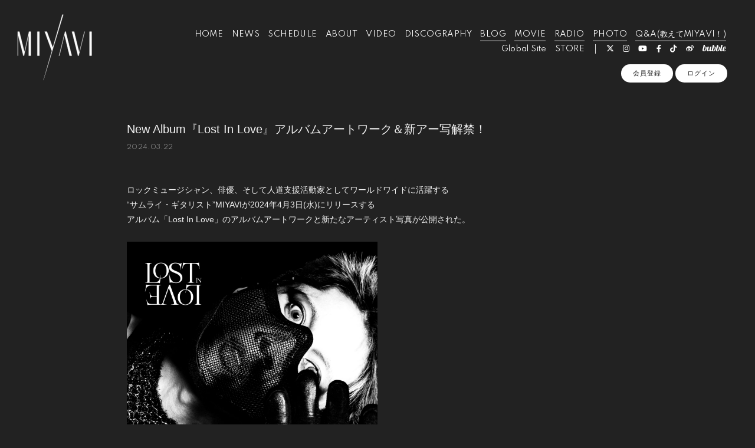

--- FILE ---
content_type: text/html; charset=UTF-8
request_url: https://japan.miyavi.com/news/detail/24083
body_size: 44714
content:
<!DOCTYPE html>
<html lang="ja" xmlns:fb="http://ogp.me/ns/fb#">
<head>
<meta charset="UTF-8">
<meta name="description" content="MIYAVIオフィシャルファンクラブ。MIYAVIの最新情報を掲載！"><meta name="robots" content="index, follow"><meta name="viewport" id="iphone-viewport" content="minimum-scale=1.0, width=device-width, user-scalable=no, telephone=no, maximum-scale=1">
<meta property="og:site_name" content="MIYAVI｜MIYAVI Official Fan Club  &quot;Under The Same Sky&quot;" />
<meta property="fb:app_id" content="" />
<meta property="og:title" content="New Album『Lost In Love』アルバムアートワーク＆新アー写解禁！" />
<meta property="og:type" content="website" />
<meta property="og:locale" content="ja_JP" />
<meta property="og:url" content="https://japan.miyavi.com/news/detail/24083" />
<meta property="og:image" content="https://japan.miyavi.com/static/fcopen/contents/top_image/596/8e1d24f4e7d41f163c0251627a32aaad.jpeg" />
<meta property="og:description" content="ロックミュージシャン、俳優、そして人道支援活動家としてワールドワイドに活躍する“サムライ・ギタリスト”MIYAVIが2024年4月3日(水)にリリースするアルバム「Lost In Love」のアルバムアートワークと新たなアーティスト写真が公開された。&amp;nbsp;近年では、パリ・サンジェルマン来日時の開幕式やNBAジャパンゲームズでのパフォーマンス、セレッソ大阪の開幕戦でのパフォーマンス、日本の伝統的な音楽芸能を伝える和太鼓集団「鼓童」との佐渡島でのコラボレーション、マクラーレン新時代のハイブリッドカーARTURAとのセッションおよびコラボ映像の配信、世界遺産でもある京都・清水寺でのバーチャルライブや、真言宗総本山の東寺でのパフォーマンスなど、ジャンルや垣根を超えて精力的に活動しているMIYAVI。3年ぶりのアルバムが2部作「Lost In Love, Found In Pain」としてリリースされることが発表され、その前編となる「Lost In Love」は4月3日(水)にリリースされる。今回、そのアルバムアートワークが解禁され、アートディレクターとしてDarren Craig氏を迎え、これまでにRihannaやJustin Timberlakeなどを手掛けてきた同氏と組み、新たな表現に挑戦したヴィジュアルが明るみになった。「Lost In Love＝愛の中で見失う」というタイトルを彷彿とさせる漆黒の闇を基調とした世界に、マスクをつけて大きく目を見開いた顔が映され、今までとはまた別人のようなMIYAVI。もがき、葛藤する自分の姿を表現し、アルバムのテーマでもある「Duality（二面性）」とも共通したアートワークになっている。そして、アルバムアートワークに合わせ、同じ「Lost In Love」の世界観で表現された新たなアーティスト写真も公開された。どこか怖さがあるがセクシーさも同様に内包され、これもアルバムのテーマに通ずるヴィジュアルになっている。今回、このアルバムのために撮り下ろされた写真が初回盤のアートピースには惜しげもなく使われている。ぜひ手にとってその世界観を堪能してほしい。アルバムの収録楽曲もこの度解禁され、先行で配信リリースされていた「Broken Fantasy」「Tragedy Of Us」もトラックリストに連なる。それら以外の楽曲は初公開となり、アルバムのテーマ「Lost In Love」といかに結びつくのか楽しみにしておいてほしい。また、今回のアルバムは4月3日(水)に日本限定先行CDリリースとなり、デジタルリリースは今年の夏に全世界配信されることが決定。日本のファンに向けていち早く作品が届けられることになり、フィジカルアルバムで作品を堪能できるこの機会を逃さないでほしい。すでにアナウンスされた『コードギアス 奪還のロゼ』の主題歌「Running In My Head」の発売、アルバム後編の「Found In Pain」への展開など、更なる続報が期待される。少しずつ全貌が明らかになっていく「Lost In Love, Found In Pain」の世界。加速していくMIYAVIの活動をお見逃しなく。▼リリース情報MIYAVI New ALBUM「Lost In Love」2024年4月3日(水) リリース※日本限定先行CDリリース・初回限定盤 LAMR-35030 (CD+アートピース) 　6,600円(10%税込)/6,000円(税抜)・通常盤 LAMR-5030 (CDのみ) 3,190円(10%税込)/2,900円(税抜)＜収録楽曲＞1. Intro2. Broken Fantasy3. Eat Eat Eat4. We Stay Up All Night (La Da Da Da)5. Real Monster6. Mirror Mirror7. Dancing With The Dark8. Tragedy Of Us9. Last BreathMIYAVI New Single「Running In My Head」2024年5月8日(水) リリース1. Running In My Head2. Life Is Not That LongMIYAVI 先行配信シングル「Broken Fantasy / Tragedy Of Us」配信中【配信URL】https://japan.miyavi.com/feature/broken_fantasy　▼プロフィールエレクトリック・ギターをピックを使わずに全て指で弾くという独自の“スラップ奏法”でギタリストとして世界中から注目を集め、これまで約30カ国 380公演以上のライブと共に、9度のワールドツアーを成功させている。米国「ドジャースタジアム」での国歌演奏、「パリ・サン=ジェルマン」来日時には新・国立競技場でのパフォーマンス、NBA「ゴールデンステイト・ウォリアーズ」への楽曲提供・ハーフタイムショー出演など、国内外問わず圧倒的なパフォーマンスを披露。音楽活動に限らず、アンジェリーナ・ジョリー監督映画「Unbroken」にてハリウッドデビュー、ヨージヤマモト、Y-3のモデルとしてパリコレのランウェイに出演、GUCCIグローバルコレクションの広告に日本人として初起用されるなど、俳優、モデルとしても活躍中。近年、DELL社やMcLarenの広告キャンペーンにも抜擢。2017年より日本人初のUNHCR（国連難民高等弁務官事務所）親善大使に就任。2022年11月、YOSHIKI、HYDE、SUGIZOとスーパーバンド「THE LAST ROCKSTARS」結成を発表。常に世界に向けて挑戦を続ける“サムライ・ギタリスト”であり、今後もワールドワイドに活躍する最も期待のおける日本人アーティストの一人。【MIYAVI Official Site】【Instagram】【X(旧Twitter) 】【Facebook】【YouTube】【Weibo】"/>
<!-- twitter card-->
<meta name="twitter:card" content="summary_large_image">
<meta name="twitter:title" content="New Album『Lost In Love』アルバムアートワーク＆新アー写解禁！">
<meta name="twitter:url" content="https://japan.miyavi.com/news/detail/24083">
<meta name="twitter:image" content="https://japan.miyavi.com/static/fcopen/contents/top_image/596/8e1d24f4e7d41f163c0251627a32aaad.jpeg">

<title>  New Album『Lost In Love』アルバムアートワーク＆新アー写解禁！｜
MIYAVI｜MIYAVI Official Fan Club  &quot;Under The Same Sky&quot;</title>
<link rel="icon" type="image/x-icon" href="https://d1rjcmiyngzjnh.cloudfront.net/prod/public/fcopen/contents/home_icon/596/d910c7d35bc43e107390ea005c6bb9a8.png">
<link rel="apple-touch-icon" href="https://d1rjcmiyngzjnh.cloudfront.net/prod/public/fcopen/contents/home_icon/596/d910c7d35bc43e107390ea005c6bb9a8.png">

<!-- ここからJS -->
<script src="/static/common/videojs/js/video.js/dist/video.min.js"></script>
<script src="https://ajax.googleapis.com/ajax/libs/jquery/2.2.4/jquery.min.js" crossorigin="anonymous"></script>
<script src="/static/original/assets/js/common.js?=202601240858"></script>

  <meta name="theme-color" content="#FFFFFF">
  <link rel="canonical" href="https://japan.miyavi.com">
  <link href="https://fonts.googleapis.com/css2?family=Roboto&display=swap" rel="stylesheet">
  <link href="/static/common/videojs/css/video-js.css?=202601240858" rel="stylesheet" />
    <link rel="stylesheet" href="/static/common/css/remixicon.css">
  <link rel="stylesheet" href="/static/common/font/fontawesome/css/all.min.css">
                  <link rel="stylesheet" href="/static/original/assets/css/service.css?=202601240858">
      
    
                  <link rel="stylesheet" href="/static/original/fanclub/css/font/type01.css?=202601240858">
            <link rel="stylesheet" href="/static/original/fanclub/css/pattern_1.css?=202601240858">
    
        <script src="/static/fcopen/fanplakit/artist/miyavi_A7w9XvkS/js/common_A7w9XvkS.js?v2024" async=""></script>
<link rel="preconnect" href="https://fonts.googleapis.com">
<link rel="preconnect" href="https://fonts.gstatic.com" crossorigin="">
<link href="https://fonts.googleapis.com/css2?family=Montserrat+Subrayada&amp;family=Roboto:wght@100&amp;display=swap" rel="stylesheet">
<link rel="stylesheet" href="/static/fcopen/fanplakit/artist/miyavi_A7w9XvkS/css/service_A7w9XvkS.css?v2024">
<!--2024.09.24 アー写変更用CSS-->
<style>
.page--home .section--hero-img .block--hero-img{
	width: fit-content;
    max-height: fit-content;
}
@media screen and (min-width: 961px) {
	.page--home .section--hero-img::before,.wrap{background: #f88601;}
	.page--home .wrap .section--hero-img .block--hero-img img:not(.cover) {
		min-width: fit-content;
    }
	.page--home .section--hero-img .block--hero-img img {
		max-height: 100vh;
	}
  	/* Safari */
	_::-webkit-full-page-media, _:future, :root .page--home .wrap .section--hero-img .block--hero-img img:not(.cover) {
			min-width: auto;
	}

</style>
<!--2024.09.24 アー写変更用CSS-->

<!--2025.08.04 アー写変更用CSS-->
<style>
  @media screen and (min-width: 961px) {  
    .page--home .section--hero-img .block--hero-img img {
      min-width: initial !important;
      min-height: initial !important;
      max-height: initial;
      background-image: url("/static/fcopen/fanplakit/artist/miyavi_A7w9XvkS/img/kv/miyavi_top_pc.png");
      background-size: cover;
      background-repeat: no-repeat;
    }
    

    .page--home .section--hero-img::before,
    .wrap {
      background: #6f879d;
    }
  }

  @media screen and (max-width: 960px) {
    .page--home .section--hero-img .block--hero-img img {
      /* transform: translateX(9vw);
      overflow: visible; */
      object-position: left -61vw top 0;
    }
  }
</style>
<!--2025.08.04 アー写変更用CSS-->

          



<script>
$(function() {
  $('.section--detail > .thumb').find('img').after('<img src="/static/common/global-image/dummy.gif" class="cover" aria-hidden="true" />');
	$('.section--detail > .block--txt').find('img').wrap('<div class="ph">').after('<img src="/static/common/global-image/dummy.gif" class="cover" aria-hidden="true" />');
  $('.section--detail > .block--txt').find('iframe').wrap('<div class="video">');
});
</script>
  <script src="https://platform.twitter.com/widgets.js" async="async"></script>
  <div id="fb-root"></div>
  <script>(function(d, s, id) {
  var js, fjs = d.getElementsByTagName(s)[0];
  if (d.getElementById(id)) return;
  js = d.createElement(s); js.id = id;
  js.src = "//connect.facebook.net/ja_JP/sdk.js#xfbml=1&version=v2.4";
  fjs.parentNode.insertBefore(js, fjs);
  }(document, 'script', 'facebook-jssdk'));</script>

    <!-- Global site tag (gtag.js) - Google Analytics -->
    <script async src="https://www.googletagmanager.com/gtag/js?id=G-N2Y82VREZV"></script>
    <script>
        window.dataLayer = window.dataLayer || [];
        function gtag(){dataLayer.push(arguments);}
        gtag('js', new Date());

      
            gtag('config', 'G-N2Y82VREZV');
      
        gtag('set', 'linker', {
            'accept_incoming': true,
            'domains': ['japan.miyavi.com']
        });

                var browsingapp = 'false';
        gtag('set', 'dimension5', browsingapp);
        
                var member =  '0';
        gtag('set', 'dimension1', member);

        var member_hit = '0';
        gtag('set', 'dimension6', member_hit);
        
    </script>

</head>

<body   class="      page--information
     category-1
" style="" onContextmenu="return true">
<noscript>
<div class="noteBox">
<p class="note">JavaScriptが無効になっています</p>
<p>本サービスをお楽しみいただくには、JavaScript を有効にする必要があります。</p>
</div>
</noscript>

  <div class="wrap css-pattern-1 font-pattern-1">
<div class="bg"><img src="/static/common/global-image/dummy.gif" style="background-image: url('/static/fcopen/contents/top_image/596/8e1d24f4e7d41f163c0251627a32aaad.jpeg');"  alt="MIYAVI│MIYAVI Official Fan Club  &quot;Under The Same Sky&quot;"/></div>
<h1 class="logo sp"><a href="https://japan.miyavi.com">
<img src="/static/fcopen/contents/logo_image/596/8fe4267984b57aedd4b380654abe24b2.png" alt="MIYAVI Official Fan Club  &quot;Under The Same Sky&quot;" />
</a>

</h1>

<header id="header-nav" class="header">
<h1 class="logo pc"><a href="https://japan.miyavi.com">
      <img src="/static/fcopen/contents/logo_image/596/8fe4267984b57aedd4b380654abe24b2.png" alt="MIYAVI Official Fan Club  &quot;Under The Same Sky&quot;" />
  </a>
</h1>

<div class="inner">
  <div class="drawer">
      <nav class="g-nav">
      <ul class="nav nav__list--contents">
	                      <li class="g-nav--item">
              <a href="/" target="_self">HOME</a>
            </li>
                                        <li class="g-nav--item">
              <a href="/news/1" target="_self">NEWS</a>
            </li>
                                        <li class="g-nav--item">
              <a href="/live_information/schedule/list" target="_self">SCHEDULE</a>
            </li>
                                        <li class="g-nav--item">
              <a href="/news/2" target="_self">ABOUT</a>
            </li>
                                        <li class="g-nav--item">
              <a href="/news/4" target="_self">VIDEO</a>
            </li>
                                        <li class="g-nav--item">
              <a href="/discography" target="_self">DISCOGRAPHY</a>
            </li>
                                        <li class="g-nav--item limited">
              <a href="/blog/listall" target="_self">BLOG</a>
            </li>
                                        <li class="g-nav--item limited">
              <a href="/movie/list/1" target="_self">MOVIE</a>
            </li>
                                        <li class="g-nav--item limited">
              <a href="/stream/list/2" target="_self">RADIO</a>
            </li>
                                        <li class="g-nav--item limited">
              <a href="/photo/list/3" target="_self">PHOTO</a>
            </li>
                                        <li class="g-nav--item limited">
              <a href="/qa" target="_self">Q&amp;A(教えてMIYAVI！)</a>
            </li>
                                        <li class="g-nav--item">
              <a href="https://www.miyavi.com" target="_blank">Global Site</a>
            </li>
                                        <li class="g-nav--item">
              <a href="https://store.plusmember.jp/shop/products/list.php?category_id=3341" target="_blank">STORE</a>
            </li>
                                  	                                          <li class="item__first g-nav--item__sns g-nav--item__twitter"><a href="https://x.com/MIYAVI_OFFICIAL" target="_blank"><i class="fab fa-twitter"></i></a></li>
                                                        <li class="g-nav--item__sns g-nav--item__instagram"><a href="https://www.instagram.com/miyavi_ishihara/" target="_blank"><i class="fab fa-instagram"></i></a></li>
                                                        <li class="g-nav--item__sns g-nav--item__youtube"><a href="https://youtube.com/@miyaviofficial" target="_blank"><i class="fab fa-youtube"></i></a></li>
                                                        <li class="g-nav--item__sns g-nav--item__facebook"><a href="https://www.facebook.com/MIYAVI.OFFlCIAL/" target="_blank"><i class="fab fa-facebook-f"></i></a></li>
                                                        <li class="g-nav--item__sns g-nav--item__tiktok"><a href="https://www.tiktok.com/@miyavi_lee_ishihara/" target="_blank"><i class="fab fa-tiktok"></i></a></li>
                                                        <li class="g-nav--item__sns g-nav--item__weibo"><a href="https://weibo.com/u/2381640694" target="_blank"><i class="fab fa-weibo"></i></a></li>
                                                        <li class="g-nav--item__sns g-nav--item__bubble">
                <a href="https://www.bubbleforjapan.com/artist/plus_japan.miyavi" target="_blank">
                    <i class="ri-logo--bubble">
                        <svg id="parts--logo--bubble" data-name="parts--logo--bubble" xmlns="http://www.w3.org/2000/svg" viewBox="0 0 173.1 49.5">
                            <path d="m21.3,14c-2.3,0-4.4.8-6,2L18.7,0l-10.5,1.5L.4,38.1c-.3,1.2-.4,2.4-.4,3.4,0,6,4.6,8,11.6,8,12.6,0,18.6-15.5,18.6-26.6,0-4.1-2.2-8.9-8.9-8.9m-8.2,30.5c-2.1,0-3.1-.5-3.1-2.6,0-.9.2-2.2.6-3.9l4-18.8c.6-.5,3.1-1,3.8-1,1.8,0,4,1,4,5.2,0,5.1-3.6,21.1-9.3,21.1" stroke-width="0"/>
                            <path d="m68,44.3c1.3,3.9,5.4,5.2,11.2,5.2,12.6,0,18.6-15.5,18.6-26.6,0-4.1-2.2-8.9-8.9-8.9-2.3,0-4.4.8-6,2L86.3,0l-10.5,1.5-7.8,36.6c-.3,1.2-.4,2.3-.4,3.3-1.3.9-2.6,1.6-3.7,1.6-2.8,0-3.5-1.1-3.5-2.7,0-.6.1-1.4.3-2.2l5.1-23.9h-10.3l-5,23.9c-.2.8-.4,1.6-.4,2.3-1.8,1.4-3.5,2.5-5,2.5-2.8,0-3.5-1.1-3.5-2.7,0-.6.1-1.4.3-2.2l5.1-23.9h-10.2l-5.1,24c-.3,1.3-.4,2.5-.4,3.6,0,5.3,3.4,7.7,8.8,7.7,3,0,6.8-2.8,10.1-5.9.6,4.1,3.9,5.9,8.6,5.9,2.8-.1,6.1-2.4,9.2-5.1m10.1-6.2l4-18.8c.6-.5,3.1-1,3.8-1,1.8,0,4,1,4,5.2,0,5.1-3.5,21.1-9.3,21.1-2.1,0-3.1-.5-3.1-2.6,0-1,.2-2.3.6-3.9" stroke-width="0"/>
                            <path d="m119.1,14c-2.3,0-4.4.8-6,2l3.4-16-10.5,1.5-7.8,36.6c-.3,1.3-.4,2.5-.4,3.4,0,6,4.6,8,11.6,8,12.6,0,18.6-15.5,18.6-26.6,0-4.1-2.2-8.9-8.9-8.9m-8.3,30.5c-2.1,0-3.1-.5-3.1-2.6,0-.9.2-2.2.6-3.9l4-18.8c.6-.5,3.1-1,3.8-1,1.8,0,4,1,4,5.2,0,5.1-3.5,21.1-9.3,21.1" stroke-width="0"/>
                            <path d="m157,38.2c0-.8.1-1.9.2-3,6.7-.8,15.9-5.8,15.9-14.3,0-4.9-3.2-7.3-9-7.3-12.8,0-16.6,15.7-16.6,24.6,0,.7.1,1.4.2,2.1-1.8,1.5-3.6,2.7-5.1,2.7-2.7,0-3.5-1.1-3.5-2.6,0-.6.1-1.2.4-2.3L147.6.1l-10.6,1.4-7.8,36.6c-.3,1.3-.4,2.5-.4,3.6,0,5.3,3.3,7.7,8.7,7.7,3.2,0,7.3-3.2,10.8-6.6,1.4,3.8,4.7,6.6,9.6,6.6,7,0,13.1-2,13.1-9.6-2.9,2.6-5.7,4.5-9,4.5-2.7-.1-5-1.5-5-6.1m9.4-21c2.1,0,2.5,2.5,2.5,3.9-.1,5-4.6,10.5-11.1,10.6,1.5-6.5,4.7-14.5,8.6-14.5" stroke-width="0"/>
                        </svg>
                    </i>
                </a>
            </li>
                              </ul>
      <ul class="nav nav__list--sns sp">
                                            <li class="item__first g-nav--item__sns g-nav--item__twitter"><a href="https://x.com/MIYAVI_OFFICIAL" target="_blank"><i class="fab fa-twitter"></i></a></li>
                                                        <li class="g-nav--item__sns g-nav--item__instagram"><a href="https://www.instagram.com/miyavi_ishihara/" target="_blank"><i class="fab fa-instagram"></i></a></li>
                                                        <li class="g-nav--item__sns g-nav--item__youtube"><a href="https://youtube.com/@miyaviofficial" target="_blank"><i class="fab fa-youtube"></i></a></li>
                                                        <li class="g-nav--item__sns g-nav--item__facebook"><a href="https://www.facebook.com/MIYAVI.OFFlCIAL/" target="_blank"><i class="fab fa-facebook-f"></i></a></li>
                                                        <li class="g-nav--item__sns g-nav--item__tiktok"><a href="https://www.tiktok.com/@miyavi_lee_ishihara/" target="_blank"><i class="fab fa-tiktok"></i></a></li>
                                                        <li class="g-nav--item__sns g-nav--item__weibo"><a href="https://weibo.com/u/2381640694" target="_blank"><i class="fab fa-weibo"></i></a></li>
                                                        <li class="g-nav--item__sns g-nav--item__bubble">
                <a href="https://www.bubbleforjapan.com/artist/plus_japan.miyavi" target="_blank">
                    <i class="ri-logo--bubble">
                        <svg id="parts--logo--bubble" data-name="parts--logo--bubble" xmlns="http://www.w3.org/2000/svg" viewBox="0 0 173.1 49.5">
                            <path d="m21.3,14c-2.3,0-4.4.8-6,2L18.7,0l-10.5,1.5L.4,38.1c-.3,1.2-.4,2.4-.4,3.4,0,6,4.6,8,11.6,8,12.6,0,18.6-15.5,18.6-26.6,0-4.1-2.2-8.9-8.9-8.9m-8.2,30.5c-2.1,0-3.1-.5-3.1-2.6,0-.9.2-2.2.6-3.9l4-18.8c.6-.5,3.1-1,3.8-1,1.8,0,4,1,4,5.2,0,5.1-3.6,21.1-9.3,21.1" stroke-width="0"/>
                            <path d="m68,44.3c1.3,3.9,5.4,5.2,11.2,5.2,12.6,0,18.6-15.5,18.6-26.6,0-4.1-2.2-8.9-8.9-8.9-2.3,0-4.4.8-6,2L86.3,0l-10.5,1.5-7.8,36.6c-.3,1.2-.4,2.3-.4,3.3-1.3.9-2.6,1.6-3.7,1.6-2.8,0-3.5-1.1-3.5-2.7,0-.6.1-1.4.3-2.2l5.1-23.9h-10.3l-5,23.9c-.2.8-.4,1.6-.4,2.3-1.8,1.4-3.5,2.5-5,2.5-2.8,0-3.5-1.1-3.5-2.7,0-.6.1-1.4.3-2.2l5.1-23.9h-10.2l-5.1,24c-.3,1.3-.4,2.5-.4,3.6,0,5.3,3.4,7.7,8.8,7.7,3,0,6.8-2.8,10.1-5.9.6,4.1,3.9,5.9,8.6,5.9,2.8-.1,6.1-2.4,9.2-5.1m10.1-6.2l4-18.8c.6-.5,3.1-1,3.8-1,1.8,0,4,1,4,5.2,0,5.1-3.5,21.1-9.3,21.1-2.1,0-3.1-.5-3.1-2.6,0-1,.2-2.3.6-3.9" stroke-width="0"/>
                            <path d="m119.1,14c-2.3,0-4.4.8-6,2l3.4-16-10.5,1.5-7.8,36.6c-.3,1.3-.4,2.5-.4,3.4,0,6,4.6,8,11.6,8,12.6,0,18.6-15.5,18.6-26.6,0-4.1-2.2-8.9-8.9-8.9m-8.3,30.5c-2.1,0-3.1-.5-3.1-2.6,0-.9.2-2.2.6-3.9l4-18.8c.6-.5,3.1-1,3.8-1,1.8,0,4,1,4,5.2,0,5.1-3.5,21.1-9.3,21.1" stroke-width="0"/>
                            <path d="m157,38.2c0-.8.1-1.9.2-3,6.7-.8,15.9-5.8,15.9-14.3,0-4.9-3.2-7.3-9-7.3-12.8,0-16.6,15.7-16.6,24.6,0,.7.1,1.4.2,2.1-1.8,1.5-3.6,2.7-5.1,2.7-2.7,0-3.5-1.1-3.5-2.6,0-.6.1-1.2.4-2.3L147.6.1l-10.6,1.4-7.8,36.6c-.3,1.3-.4,2.5-.4,3.6,0,5.3,3.3,7.7,8.7,7.7,3.2,0,7.3-3.2,10.8-6.6,1.4,3.8,4.7,6.6,9.6,6.6,7,0,13.1-2,13.1-9.6-2.9,2.6-5.7,4.5-9,4.5-2.7-.1-5-1.5-5-6.1m9.4-21c2.1,0,2.5,2.5,2.5,3.9-.1,5-4.6,10.5-11.1,10.6,1.5-6.5,4.7-14.5,8.6-14.5" stroke-width="0"/>
                        </svg>
                    </i>
                </a>
            </li>
                              </ul>                        <ul class="nav nav__list--login sp">
                    <li class="g-nav--item__join"><a href="/feature/entry">会員登録</a></li>
                              <li class="g-nav--item__login"><a href="/1/login/">ログイン</a></li>
                                                        <li class="item__first g-nav--item__sns g-nav--item__twitter"><a href="https://x.com/MIYAVI_OFFICIAL" target="_blank"><i class="fab fa-twitter"></i></a></li>
                                                        <li class="g-nav--item__sns g-nav--item__instagram"><a href="https://www.instagram.com/miyavi_ishihara/" target="_blank"><i class="fab fa-instagram"></i></a></li>
                                                        <li class="g-nav--item__sns g-nav--item__youtube"><a href="https://youtube.com/@miyaviofficial" target="_blank"><i class="fab fa-youtube"></i></a></li>
                                                        <li class="g-nav--item__sns g-nav--item__facebook"><a href="https://www.facebook.com/MIYAVI.OFFlCIAL/" target="_blank"><i class="fab fa-facebook-f"></i></a></li>
                                                        <li class="g-nav--item__sns g-nav--item__tiktok"><a href="https://www.tiktok.com/@miyavi_lee_ishihara/" target="_blank"><i class="fab fa-tiktok"></i></a></li>
                                                        <li class="g-nav--item__sns g-nav--item__weibo"><a href="https://weibo.com/u/2381640694" target="_blank"><i class="fab fa-weibo"></i></a></li>
                                                        <li class="g-nav--item__sns g-nav--item__bubble">
                <a href="https://www.bubbleforjapan.com/artist/plus_japan.miyavi" target="_blank">
                    <i class="ri-logo--bubble">
                        <svg id="parts--logo--bubble" data-name="parts--logo--bubble" xmlns="http://www.w3.org/2000/svg" viewBox="0 0 173.1 49.5">
                            <path d="m21.3,14c-2.3,0-4.4.8-6,2L18.7,0l-10.5,1.5L.4,38.1c-.3,1.2-.4,2.4-.4,3.4,0,6,4.6,8,11.6,8,12.6,0,18.6-15.5,18.6-26.6,0-4.1-2.2-8.9-8.9-8.9m-8.2,30.5c-2.1,0-3.1-.5-3.1-2.6,0-.9.2-2.2.6-3.9l4-18.8c.6-.5,3.1-1,3.8-1,1.8,0,4,1,4,5.2,0,5.1-3.6,21.1-9.3,21.1" stroke-width="0"/>
                            <path d="m68,44.3c1.3,3.9,5.4,5.2,11.2,5.2,12.6,0,18.6-15.5,18.6-26.6,0-4.1-2.2-8.9-8.9-8.9-2.3,0-4.4.8-6,2L86.3,0l-10.5,1.5-7.8,36.6c-.3,1.2-.4,2.3-.4,3.3-1.3.9-2.6,1.6-3.7,1.6-2.8,0-3.5-1.1-3.5-2.7,0-.6.1-1.4.3-2.2l5.1-23.9h-10.3l-5,23.9c-.2.8-.4,1.6-.4,2.3-1.8,1.4-3.5,2.5-5,2.5-2.8,0-3.5-1.1-3.5-2.7,0-.6.1-1.4.3-2.2l5.1-23.9h-10.2l-5.1,24c-.3,1.3-.4,2.5-.4,3.6,0,5.3,3.4,7.7,8.8,7.7,3,0,6.8-2.8,10.1-5.9.6,4.1,3.9,5.9,8.6,5.9,2.8-.1,6.1-2.4,9.2-5.1m10.1-6.2l4-18.8c.6-.5,3.1-1,3.8-1,1.8,0,4,1,4,5.2,0,5.1-3.5,21.1-9.3,21.1-2.1,0-3.1-.5-3.1-2.6,0-1,.2-2.3.6-3.9" stroke-width="0"/>
                            <path d="m119.1,14c-2.3,0-4.4.8-6,2l3.4-16-10.5,1.5-7.8,36.6c-.3,1.3-.4,2.5-.4,3.4,0,6,4.6,8,11.6,8,12.6,0,18.6-15.5,18.6-26.6,0-4.1-2.2-8.9-8.9-8.9m-8.3,30.5c-2.1,0-3.1-.5-3.1-2.6,0-.9.2-2.2.6-3.9l4-18.8c.6-.5,3.1-1,3.8-1,1.8,0,4,1,4,5.2,0,5.1-3.5,21.1-9.3,21.1" stroke-width="0"/>
                            <path d="m157,38.2c0-.8.1-1.9.2-3,6.7-.8,15.9-5.8,15.9-14.3,0-4.9-3.2-7.3-9-7.3-12.8,0-16.6,15.7-16.6,24.6,0,.7.1,1.4.2,2.1-1.8,1.5-3.6,2.7-5.1,2.7-2.7,0-3.5-1.1-3.5-2.6,0-.6.1-1.2.4-2.3L147.6.1l-10.6,1.4-7.8,36.6c-.3,1.3-.4,2.5-.4,3.6,0,5.3,3.3,7.7,8.7,7.7,3.2,0,7.3-3.2,10.8-6.6,1.4,3.8,4.7,6.6,9.6,6.6,7,0,13.1-2,13.1-9.6-2.9,2.6-5.7,4.5-9,4.5-2.7-.1-5-1.5-5-6.1m9.4-21c2.1,0,2.5,2.5,2.5,3.9-.1,5-4.6,10.5-11.1,10.6,1.5-6.5,4.7-14.5,8.6-14.5" stroke-width="0"/>
                        </svg>
                    </i>
                </a>
            </li>
                                  </ul>              

    </nav>
      <div class="block--login pc">
    	<ul class="nav nav__list--login">
          	<li class="g-nav--item__join"><a href="/feature/entry">会員登録</a></li>
                	<li class="g-nav--item__login"><a href="/1/login/">ログイン</a></li>
          	</ul>    </div>
    </div><!-- / drawer -->
</div><!-- / inner -->
</header>

<div class="drawer__btn">
<span class="drawer__btn--item top">&nbsp;</span>
<span class="drawer__btn--item btm">&nbsp;</span>
</div>
<main class="container">



<section class="section--detail">

  
  
  <div class="block--title">
  <p class="tit">New Album『Lost In Love』アルバムアートワーク＆新アー写解禁！</p>
  <p class="date">2024.03.22</p>
    </div><!-- / block--title -->

  <div class="block--txt block--editor">
  <p>ロックミュージシャン、俳優、そして人道支援活動家としてワールドワイドに活躍する</p><p>“サムライ・ギタリスト”MIYAVIが2024年4月3日(水)にリリースする</p><p>アルバム「Lost In Love」のアルバムアートワークと新たなアーティスト写真が公開された。</p><p><br></p><p><img src="https://fanpla-jp.s3.amazonaws.com/prod/public/fcopen/contents/information/fc042ede7b9f41c9fe2de98c3b6a6fc6.jpg" style="width: 50%;">&nbsp;</p><p><img src="https://fanpla-jp.s3.amazonaws.com/prod/public/fcopen/contents/information/0cf48fdd62266b2ec42b73809ef53dfe.jpg" style="width: 50%;"></p><p><br></p><p>近年では、パリ・サンジェルマン来日時の開幕式や</p><p>NBAジャパンゲームズでのパフォーマンス、セレッソ大阪の開幕戦でのパフォーマンス、</p><p>日本の伝統的な音楽芸能を伝える和太鼓集団「鼓童」との佐渡島でのコラボレーション、</p><p>マクラーレン新時代のハイブリッドカーARTURAとのセッションおよびコラボ映像の配信、</p><p>世界遺産でもある京都・清水寺でのバーチャルライブや、真言宗総本山の東寺でのパフォーマンスなど、</p><p>ジャンルや垣根を超えて精力的に活動しているMIYAVI。</p><p><br></p><p>3年ぶりのアルバムが2部作「Lost In Love, Found In Pain」としてリリースされることが発表され、</p><p>その前編となる「Lost In Love」は4月3日(水)にリリースされる。</p><p><br></p><p>今回、そのアルバムアートワークが解禁され、アートディレクターとしてDarren Craig氏を迎え、</p><p>これまでにRihannaやJustin Timberlakeなどを手掛けてきた同氏と組み、</p><p>新たな表現に挑戦したヴィジュアルが明るみになった。</p><p>「Lost In Love＝愛の中で見失う」というタイトルを彷彿とさせる漆黒の闇を基調とした世界に、</p><p>マスクをつけて大きく目を見開いた顔が映され、今までとはまた別人のようなMIYAVI。</p><p>もがき、葛藤する自分の姿を表現し、アルバムのテーマでもある「Duality（二面性）」とも共通したアートワークになっている。</p><p><br></p><p>そして、アルバムアートワークに合わせ、同じ「Lost In Love」の世界観で表現された</p><p>新たなアーティスト写真も公開された。どこか怖さがあるがセクシーさも同様に内包され、</p><p>これもアルバムのテーマに通ずるヴィジュアルになっている。</p><p>今回、このアルバムのために撮り下ろされた写真が初回盤のアートピースには惜しげもなく使われている。</p><p>ぜひ手にとってその世界観を堪能してほしい。</p><p><br></p><p>アルバムの収録楽曲もこの度解禁され、</p><p>先行で配信リリースされていた「Broken Fantasy」「Tragedy Of Us」もトラックリストに連なる。</p><p>それら以外の楽曲は初公開となり、アルバムのテーマ「Lost In Love」といかに結びつくのか楽しみにしておいてほしい。</p><p><br></p><p>また、今回のアルバムは4月3日(水)に日本限定先行CDリリースとなり、</p><p>デジタルリリースは今年の夏に全世界配信されることが決定。</p><p>日本のファンに向けていち早く作品が届けられることになり、</p><p>フィジカルアルバムで作品を堪能できるこの機会を逃さないでほしい。</p><p><br></p><p>すでにアナウンスされた『コードギアス 奪還のロゼ』の主題歌「Running In My Head」の発売、</p><p>アルバム後編の「Found In Pain」への展開など、更なる続報が期待される。</p><p><br></p><p>少しずつ全貌が明らかになっていく「Lost In Love, Found In Pain」の世界。</p><p>加速していくMIYAVIの活動をお見逃しなく。</p><p><br><br></p><p><b>▼リリース情報<br></b><br><b>MIYAVI New ALBUM<br></b></p><p><b>「Lost In Love」2024年4月3日(水) リリース</b><br><br>※日本限定先行CDリリース<br><br>・初回限定盤 LAMR-35030 (CD+アートピース)<br> 　6,600円(10%税込)/6,000円(税抜)<br><br>・通常盤 LAMR-5030 (CDのみ)<br> 3,190円(10%税込)/2,900円(税抜)<br><br>＜収録楽曲＞<br>1. Intro<br>2. Broken Fantasy<br>3. Eat Eat Eat<br>4. We Stay Up All Night (La Da Da Da)<br>5. Real Monster<br>6. Mirror Mirror<br>7. Dancing With The Dark<br>8. Tragedy Of Us<br>9. Last Breath</p><p><br><br><b>MIYAVI New Single<br>「Running In My Head」2024年5月8日(水) リリース</b><br><br>1. Running In My Head<br>2. Life Is Not That Long<br><br><br><b>MIYAVI 先行配信シングル<br>「Broken Fantasy / Tragedy Of Us」配信中</b><br><br>【配信URL】<br><a href="https://japan.miyavi.com/feature/broken_fantasy" target="_blank">https://japan.miyavi.com/feature/broken_fantasy　</a></p><p><br></p><p>▼<b>プロフィール</b></p><p>エレクトリック・ギターをピックを使わずに全て指で弾くという</p><p>独自の“スラップ奏法”でギタリストとして世界中から注目を集め、</p><p>これまで約30カ国 380公演以上のライブと共に、9度のワールドツアーを成功させている。</p><p>米国「ドジャースタジアム」での国歌演奏、「パリ・サン=ジェルマン」来日時には新・国立競技場でのパフォーマンス、</p><p>NBA「ゴールデンステイト・ウォリアーズ」への楽曲提供・ハーフタイムショー出演など、</p><p>国内外問わず圧倒的なパフォーマンスを披露。<br><br></p><p>音楽活動に限らず、アンジェリーナ・ジョリー監督映画「Unbroken」にてハリウッドデビュー、</p><p>ヨージヤマモト、Y-3のモデルとしてパリコレのランウェイに出演、</p><p>GUCCIグローバルコレクションの広告に日本人として初起用されるなど、</p><p>俳優、モデルとしても活躍中。近年、DELL社やMcLarenの広告キャンペーンにも抜擢。</p><p><br>2017年より日本人初のUNHCR（国連難民高等弁務官事務所）親善大使に就任。</p><p>2022年11月、YOSHIKI、HYDE、SUGIZOとスーパーバンド「THE LAST ROCKSTARS」結成を発表。</p><p>常に世界に向けて挑戦を続ける“サムライ・ギタリスト”であり、</p><p>今後もワールドワイドに活躍する最も期待のおける日本人アーティストの一人。</p><p><br></p><p>【<a href="https://japan.miyavi.com" target="_blank">MIYAVI Official Site</a>】</p><p>【<a href="https://www.instagram.com/miyavi_ishihara/" target="_blank">Instagram</a>】</p><p>【<a href="https://twitter.com/MIYAVI_OFFICIAL" target="_blank">X(旧Twitter) </a>】</p><p>【<a href="https://www.facebook.com/MIYAVI.OFFlCIAL" target="_blank">Facebook</a>】</p><p>【<a href="https://www.youtube.com/c/MIYAVIOfficial" target="_blank">YouTube</a>】</p><p>【<a href="https://weibo.com/u/2381640694" target="_blank">Weibo</a>】</p><p><br></p>
  </div><!-- / block--txt -->







  <ul class="block--share">
  <li class="share">SHARE</li>
  <li class="facebook"><a href="https://www.facebook.com/sharer/sharer.php?u=https%3A%2F%2Fjapan.miyavi.com%2Fnews%2Fdetail%2F24083" target="blank"><i class="fa fa-facebook" aria-hidden="true"></i></a></li>
  <li class="twitter"><a href="https://twitter.com/share?url=https://japan.miyavi.com%2Fnews%2Fdetail%2F24083&text=MIYAVI｜MIYAVI Official Fan Club  "Under The Same Sky"│New%20Album%E3%80%8ELost%20In%20Love%E3%80%8F%E3%82%A2%E3%83%AB%E3%83%90%E3%83%A0%E3%82%A2%E3%83%BC%E3%83%88%E3%83%AF%E3%83%BC%E3%82%AF%EF%BC%86%E6%96%B0%E3%82%A2%E3%83%BC%E5%86%99%E8%A7%A3%E7%A6%81%EF%BC%81" target="blank"><i class="fa fa-twitter" aria-hidden="true"></i></a></li>
  <li class="lineIco">
  <a class="line" target="_blank" href="https://timeline.line.me/social-plugin/share?url=https://japan.miyavi.com%2Fnews%2Fdetail%2F24083"><svg width="20px" height="20px" viewBox="0 0 315 300">
  <path d="M280.344,206.351 C280.344,206.351 280.354,206.351 280.354,206.351 C247.419,244.375 173.764,290.686 157.006,297.764 C140.251,304.844 142.724,293.258 143.409,289.286 C143.809,286.909 145.648,275.795 145.648,275.795 C146.179,271.773 146.725,265.543 145.139,261.573 C143.374,257.197 136.418,254.902 131.307,253.804 C55.860,243.805 0.004,190.897 0.004,127.748 C0.004,57.307 70.443,-0.006 157.006,-0.006 C243.579,-0.006 314.004,57.307 314.004,127.748 C314.004,155.946 303.108,181.342 280.344,206.351 ZM95.547,153.146 C95.547,153.146 72.581,153.146 72.581,153.146 C72.581,153.146 72.581,98.841 72.581,98.841 C72.581,94.296 68.894,90.583 64.352,90.583 C59.819,90.583 56.127,94.296 56.127,98.841 C56.127,98.841 56.127,161.398 56.127,161.398 C56.127,165.960 59.819,169.660 64.352,169.660 C64.352,169.660 95.547,169.660 95.547,169.660 C100.092,169.660 103.777,165.960 103.777,161.398 C103.777,156.851 100.092,153.146 95.547,153.146 ZM127.810,98.841 C127.810,94.296 124.120,90.583 119.583,90.583 C115.046,90.583 111.356,94.296 111.356,98.841 C111.356,98.841 111.356,161.398 111.356,161.398 C111.356,165.960 115.046,169.660 119.583,169.660 C124.120,169.660 127.810,165.960 127.810,161.398 C127.810,161.398 127.810,98.841 127.810,98.841 ZM202.908,98.841 C202.908,94.296 199.219,90.583 194.676,90.583 C190.137,90.583 186.442,94.296 186.442,98.841 C186.442,98.841 186.442,137.559 186.442,137.559 C186.442,137.559 154.466,93.894 154.466,93.894 C152.926,91.818 150.460,90.583 147.892,90.583 C147.007,90.583 146.127,90.730 145.282,91.010 C141.916,92.142 139.650,95.287 139.650,98.841 C139.650,98.841 139.650,161.398 139.650,161.398 C139.650,165.960 143.345,169.660 147.885,169.660 C152.427,169.660 156.114,165.960 156.114,161.398 C156.114,161.398 156.114,122.705 156.114,122.705 C156.114,122.705 188.090,166.354 188.090,166.354 C189.637,168.431 192.094,169.660 194.667,169.660 C195.546,169.660 196.434,169.521 197.279,169.236 C200.650,168.114 202.908,164.966 202.908,161.398 C202.908,161.398 202.908,98.841 202.908,98.841 ZM253.385,138.381 C257.927,138.381 261.617,134.674 261.617,130.129 C261.617,125.569 257.927,121.872 253.385,121.872 C253.385,121.872 230.426,121.872 230.426,121.872 C230.426,121.872 230.426,107.103 230.426,107.103 C230.426,107.103 253.385,107.103 253.385,107.103 C257.927,107.103 261.617,103.398 261.617,98.841 C261.617,94.296 257.927,90.583 253.385,90.583 C253.385,90.583 222.187,90.583 222.187,90.583 C217.650,90.583 213.955,94.296 213.955,98.841 C213.955,98.850 213.955,98.858 213.955,98.878 C213.955,98.878 213.955,130.109 213.955,130.109 C213.955,130.114 213.955,130.129 213.955,130.129 C213.955,130.139 213.955,130.139 213.955,130.149 C213.955,130.149 213.955,161.398 213.955,161.398 C213.955,165.960 217.655,169.660 222.187,169.660 C222.187,169.660 253.385,169.660 253.385,169.660 C257.915,169.660 261.617,165.960 261.617,161.398 C261.617,156.851 257.915,153.146 253.385,153.146 C253.385,153.146 230.426,153.146 230.426,153.146 C230.426,153.146 230.426,138.381 230.426,138.381 C230.426,138.381 253.385,138.381 253.385,138.381 Z"></svg></a></li>
  </ul>

<p class="detail__btn">
<a href="javascript:history.back();">BACK</a>
</p>

</section>
  </main><!-- container -->
<!-- ====== footer ====== -->
<footer class="footer">
<div class="bg"><img src="/static/common/global-image/dummy.gif" style="background-image: url('/static/fcopen/contents/top_image/596/8e1d24f4e7d41f163c0251627a32aaad.jpeg');"  alt="MIYAVI│MIYAVI Official Fan Club  &quot;Under The Same Sky&quot;"/></div>

<div class="footer__inner">
<ul class="nav nav__list--sns">
                                    <li class="item__first g-nav--item__sns g-nav--item__twitter"><a href="https://x.com/MIYAVI_OFFICIAL" target="_blank"><i class="fab fa-twitter"></i></a></li>
                                                        <li class="g-nav--item__sns g-nav--item__instagram"><a href="https://www.instagram.com/miyavi_ishihara/" target="_blank"><i class="fab fa-instagram"></i></a></li>
                                                        <li class="g-nav--item__sns g-nav--item__youtube"><a href="https://youtube.com/@miyaviofficial" target="_blank"><i class="fab fa-youtube"></i></a></li>
                                                        <li class="g-nav--item__sns g-nav--item__facebook"><a href="https://www.facebook.com/MIYAVI.OFFlCIAL/" target="_blank"><i class="fab fa-facebook-f"></i></a></li>
                                                        <li class="g-nav--item__sns g-nav--item__tiktok"><a href="https://www.tiktok.com/@miyavi_lee_ishihara/" target="_blank"><i class="fab fa-tiktok"></i></a></li>
                                                        <li class="g-nav--item__sns g-nav--item__weibo"><a href="https://weibo.com/u/2381640694" target="_blank"><i class="fab fa-weibo"></i></a></li>
                                                        <li class="g-nav--item__sns g-nav--item__bubble">
                <a href="https://www.bubbleforjapan.com/artist/plus_japan.miyavi" target="_blank">
                    <i class="ri-logo--bubble">
                        <svg id="parts--logo--bubble" data-name="parts--logo--bubble" xmlns="http://www.w3.org/2000/svg" viewBox="0 0 173.1 49.5">
                            <path d="m21.3,14c-2.3,0-4.4.8-6,2L18.7,0l-10.5,1.5L.4,38.1c-.3,1.2-.4,2.4-.4,3.4,0,6,4.6,8,11.6,8,12.6,0,18.6-15.5,18.6-26.6,0-4.1-2.2-8.9-8.9-8.9m-8.2,30.5c-2.1,0-3.1-.5-3.1-2.6,0-.9.2-2.2.6-3.9l4-18.8c.6-.5,3.1-1,3.8-1,1.8,0,4,1,4,5.2,0,5.1-3.6,21.1-9.3,21.1" stroke-width="0"/>
                            <path d="m68,44.3c1.3,3.9,5.4,5.2,11.2,5.2,12.6,0,18.6-15.5,18.6-26.6,0-4.1-2.2-8.9-8.9-8.9-2.3,0-4.4.8-6,2L86.3,0l-10.5,1.5-7.8,36.6c-.3,1.2-.4,2.3-.4,3.3-1.3.9-2.6,1.6-3.7,1.6-2.8,0-3.5-1.1-3.5-2.7,0-.6.1-1.4.3-2.2l5.1-23.9h-10.3l-5,23.9c-.2.8-.4,1.6-.4,2.3-1.8,1.4-3.5,2.5-5,2.5-2.8,0-3.5-1.1-3.5-2.7,0-.6.1-1.4.3-2.2l5.1-23.9h-10.2l-5.1,24c-.3,1.3-.4,2.5-.4,3.6,0,5.3,3.4,7.7,8.8,7.7,3,0,6.8-2.8,10.1-5.9.6,4.1,3.9,5.9,8.6,5.9,2.8-.1,6.1-2.4,9.2-5.1m10.1-6.2l4-18.8c.6-.5,3.1-1,3.8-1,1.8,0,4,1,4,5.2,0,5.1-3.5,21.1-9.3,21.1-2.1,0-3.1-.5-3.1-2.6,0-1,.2-2.3.6-3.9" stroke-width="0"/>
                            <path d="m119.1,14c-2.3,0-4.4.8-6,2l3.4-16-10.5,1.5-7.8,36.6c-.3,1.3-.4,2.5-.4,3.4,0,6,4.6,8,11.6,8,12.6,0,18.6-15.5,18.6-26.6,0-4.1-2.2-8.9-8.9-8.9m-8.3,30.5c-2.1,0-3.1-.5-3.1-2.6,0-.9.2-2.2.6-3.9l4-18.8c.6-.5,3.1-1,3.8-1,1.8,0,4,1,4,5.2,0,5.1-3.5,21.1-9.3,21.1" stroke-width="0"/>
                            <path d="m157,38.2c0-.8.1-1.9.2-3,6.7-.8,15.9-5.8,15.9-14.3,0-4.9-3.2-7.3-9-7.3-12.8,0-16.6,15.7-16.6,24.6,0,.7.1,1.4.2,2.1-1.8,1.5-3.6,2.7-5.1,2.7-2.7,0-3.5-1.1-3.5-2.6,0-.6.1-1.2.4-2.3L147.6.1l-10.6,1.4-7.8,36.6c-.3,1.3-.4,2.5-.4,3.6,0,5.3,3.3,7.7,8.7,7.7,3.2,0,7.3-3.2,10.8-6.6,1.4,3.8,4.7,6.6,9.6,6.6,7,0,13.1-2,13.1-9.6-2.9,2.6-5.7,4.5-9,4.5-2.7-.1-5-1.5-5-6.1m9.4-21c2.1,0,2.5,2.5,2.5,3.9-.1,5-4.6,10.5-11.1,10.6,1.5-6.5,4.7-14.5,8.6-14.5" stroke-width="0"/>
                        </svg>
                    </i>
                </a>
            </li>
                        </ul>
<nav class="nav">
<p class="list-tit">SUPPORT</p>
<ul class="list--support">
    <li class="list__item"><a href="/feature/privacy">プライバシーポリシー</a></li>
  <li class="list__item"><a href="/feature/terms">会員規約</a></li>
  <li class="list__item"><a href="
                https://fanpla.jp/feature/deals      ">特定商取引法に関する表記</a></li>
    <li class="list__item"><a href="
                /feature/deals_payment    ">支払時期&nbsp;/&nbsp;解約方法について</a></li>
    <li class="list__item"><a href="
                /feature/device
      ">推奨環境</a></li>
  <li class="list__item"><a href="/faq">ヘルプ&nbsp;/&nbsp;お問い合わせ</a></li>
                                <li class="list__item"><a href="/feature/entry">会員登録</a></li>
                          <li class="list__item"><a href="/1/login/">ログイン</a></li>
                    </ul>
</nav>
</div>
<p class="copyright">
    <small>&copy;&nbsp;MIYAVI&nbsp;,&nbsp;<a href="https://fanpla.jp/feature/fanplakit" target="_blank">Fan+Kit</a>
    <br><em>Powered by Fanplus.inc</em>
</small>
</p>
</footer>
<svg class="svg-symbol" version="1.1" xmlns="http://www.w3.org/2000/svg" xmlns:xlink="http://www.w3.org/1999/xlink">
<symbol id="ico--play" viewBox="0 0 14.528 17.975">
<polygon points="0.375 17.302 0.375 0.673 13.816 8.987 0.375 17.302"/>
</symbol>
</svg>

<svg class="svg-symbol" xmlns="http://www.w3.org/2000/svg">
<symbol id="ico--stream" viewBox="0 0 20.15 19.12">
<path d="M20.29,4.21a13.8,13.8,0,0,0-19.51,0L.7,4.29A.94.94,0,0,0,.75,5.66a.92.92,0,0,0,.68.27,1,1,0,0,0,.76-.31,11.82,11.82,0,0,1,16.69,0,1,1,0,1,0,1.41-1.41Z" transform="translate(-0.43 -0.17)"/>
<path d="M18.62,7.28a11.57,11.57,0,0,0-16.34.18,1,1,0,0,0,0,1.41,1,1,0,0,0,1.42,0,9.55,9.55,0,0,1,13.51-.15l.07.08a1,1,0,0,0,1.43-1.41Z" transform="translate(-0.43 -0.17)"/>
<path d="M17.05,10.6A9.17,9.17,0,0,0,10.41,8a9.24,9.24,0,0,0-6.56,2.82,1,1,0,0,0,0,1.41,1,1,0,0,0,1.41,0A7.28,7.28,0,0,1,10.44,10a7.36,7.36,0,0,1,5.27,2.14,1,1,0,0,0,1.44-1.39Z" transform="translate(-0.43 -0.17)"/>
<circle cx="9.93" cy="15.58" r="3.54"/></svg>
</symbol>
</svg>
</div><!-- /.wrap -->



</body>
</html>


--- FILE ---
content_type: text/css
request_url: https://japan.miyavi.com/static/fcopen/fanplakit/artist/miyavi_A7w9XvkS/css/service_A7w9XvkS.css?v2024
body_size: 2431
content:
@charset "UTF-8";
/* base
------------------------------ */
/* font */
.category,
.section-tit,
.limited .section-tit::after,
.detail__btn a {
  font-family: "Montserrat Subrayada", sans-serif;
  font-weight: 400;
}

.block--category li a {
  font-weight: 400;
}

h1.logo a img {
  -webkit-filter: invert(1);
          filter: invert(1);
}

.wrap .bg,
footer .bg {
  display: none !important;
}

.page--blog .section--detail .detail__btn a,
.page--photo.page--photo-detail .section-tit {
  font-family: -apple-system, BlinkMacSystemFont, "游ゴシック体", YuGothic, "Yu Gothic Medium", "ヒラギノ角ゴ ProN W3", "Hiragino Kaku Gothic ProN", sans-serif;
}

.no-data {
  opacity: 0.5;
}

/* -------- page--home -------- */
.page--home #TopfcLogo {
  width: 100%;
  margin-bottom: 10vw;
}
.page--home #TopfcLogo .logo--fc {
  width: 100%;
  height: 17vw;
  background: no-repeat center url(/static/fcopen/fanplakit/artist/miyavi_A7w9XvkS/img/logo--fcA7w9.png);
  background-size: contain;
  margin-bottom: 40px;
}
.page--home #TopfcLogo .block--login {
  width: 100%;
  text-align: center;
  position: relative;
  right: inherit;
  bottom: inherit;
}
.page--home #TopfcLogo .block--login li {
  margin: 0 0.5em;
}
.page--home #TopfcLogo .block--login li a {
  font-size: 15px;
  background: #bfe8ff;
  color: #222;
  padding: 1em 3em;
}

.nonlogin .list--thumbnail .list__item .thumb .limited-thumb + img {
  -webkit-filter: blur(3px);
          filter: blur(3px);
}

@media screen and (max-width: 960px) {
  .page--home .loggedin #TopfcLogo {
    margin-bottom: 20vw;
  }
  .page--home #video .list--thumbnail .list__item {
    width: 80%;
    margin: 0 auto;
  }
}
/* -------- page--entry -------- */
.page--feature .section--detail.page--introduction .block--logo {
  width: 100%;
  height: 300px;
  background: no-repeat center url(/static/fcopen/fanplakit/artist/miyavi_A7w9XvkS/img/logo--fcA7w9.png);
  background-size: contain;
}
.page--feature .section--detail.page--introduction .block--logo .artistname, .page--feature .section--detail.page--introduction .block--logo .fanclubname {
  display: none;
}

@media screen and (min-width: 961px) {
  .category {
    font-size: 15px;
    letter-spacing: 0.1em;
    margin-bottom: 0.4em;
  }
  .date {
    font-size: 11px;
  }
  h1.logo {
    width: clamp(137px, 15vw, 320px);
  }
  h1.logo a {
    padding: 0 2.5em 0 2em;
  }
  .header .g-nav {
    margin-bottom: 0.5em;
  }
  .header .drawer .block--login .nav li a:hover {
    background: #fb5757;
  }
  .page--home #news.block--contents, .page--home .page--home #schedule.block--contents {
    margin-bottom: 60px;
  }
  .page--home #movie.block--contents {
    width: 100%;
  }
  .page--home #movie.block--contents .list--thumbnail {
    display: -webkit-box;
    display: -ms-flexbox;
    display: flex;
    gap: 1em;
  }
  .page--home .wrap .section--hero-img .block--hero-img {
    overflow: hidden;
  }
  .page--home .wrap .section--hero-img .block--hero-img img:not(.cover) {
    min-height: 960px;
  }
  .page--home .block--content-wrap {
    background: #222;
    padding: 8vw 10%;
    position: relative;
    z-index: 2;
  }
  .page--home .section--hero-img {
    margin-bottom: 0;
  }
  .page--home .section--hero-img::before {
    content: "";
    display: block;
    width: 100%;
    height: 20vw;
    background: #222;
    position: absolute;
    bottom: 0;
    left: 0;
  }
  .page--home .section--video {
    width: 50%;
    margin: 0 auto 120px;
  }
  .page--home .section--video .block--title {
    display: none;
  }
  .page--home .section--video .list--thumnail--center .list__item {
    width: 40%;
    margin: 60px auto 0;
  }
  .page--home .section--video .block--txt {
    padding-top: 2vw;
    text-align: center;
    letter-spacing: 0.1em;
    margin-bottom: 2em;
  }
  .page--home .section--video .list--thumnail--horizontal {
    display: block;
  }
  .page--home .section--video .list--thumnail--horizontal .list__item {
    margin: 0 auto 4em;
  }
  .page--home .section--video.block--wide.block--carousel .list--thumbnail .list__item {
    margin: 0;
  }
  .page--home .section--video .slick-prev, .page--home .section--video .slick-next {
    width: 20px;
    height: 20px;
    bottom: -15px;
    z-index: 999;
  }
  .page--home .section--video .slick-prev:hover, .page--home .section--video .slick-next:hover {
    margin: 0 !important;
    -webkit-transform: translate(0, -50%) !important;
            transform: translate(0, -50%) !important;
    opacity: 0.5;
  }
  .page--home .section--video .slick-prev {
    left: 3vw;
  }
  .page--home .section--video .slick-next {
    right: 3vw;
  }
  .page--home .section--video .slick-prev::after,
  .page--home .section--video .slick-next::after {
    width: 20px;
    height: 20px;
  }
  .page--home .section--discography.block--contents .section-tit {
    padding-right: 15px;
  }
  .page--home .section--discography.block--contents .block--title .list__more {
    top: 0;
  }
  .page--home .section--discography.block--contents .block--discography__item .block--txt {
    width: 47%;
  }
  .page--home #TopfcLogo .block--login li a:hover {
    background: #fb5757;
  }
  .list--blog .list__item .category {
    font-size: 12px;
    margin-bottom: 0;
    margin-left: 1em;
    vertical-align: 0px;
  }
  .list--discography .category {
    display: block;
    margin-bottom: 0.5em;
  }
  .list__more a {
    font-size: 11px;
  }
  .limited .section-tit::after,
  .free .section-tit::after {
    vertical-align: 10px;
    padding: 3px 6px 1px;
    font-size: 10px;
  }
  .page--photo.page--photo-detail .section-tit {
    font-size: 24px;
  }
}
@media screen and (min-width: 1px) and (max-width: 960px) {
  body:not(.page--home) h1.logo {
    width: 23vw;
    top: 6vw;
    left: 8%;
  }
  body:not(.page--home) .drawer__btn {
    right: 8%;
    top: 8vw;
  }
  body:not(.page--home) .section-tit {
    font-size: 4.5vw;
  }
  .header .drawer {
    background: rgba(34, 34, 34, 0.96);
  }
  .header .drawer .nav.nav__list--contents > li {
    width: 100%;
  }
  .header .drawer .nav.nav__list--contents > li a {
    font-family: "Montserrat Subrayada", sans-serif;
    font-weight: 400;
    font-size: 5vw;
    padding: 5px 0;
    letter-spacing: 0.04em;
  }
  .no-data {
    font-size: 11px;
  }
  .date {
    font-size: 10px;
    margin-right: 0.5em;
  }
  .list__item.new .tit::after {
    font-size: 11px;
  }
  .limited .section-tit::after, .free .section-tit::after {
    vertical-align: 4px;
    padding: 2px 7px 1px;
    font-size: 10px;
    -webkit-transform-origin: left;
            transform-origin: left;
    -webkit-transform: scale(0.9);
            transform: scale(0.9);
    display: inline-block;
    border-radius: 0;
  }
  .list--schedule .block--date {
    top: 14px;
  }
  .page--home .container {
    padding-top: 160vw;
  }
  .page--home .section--hero-img {
    height: 160vw;
    position: fixed;
    top: 0;
    left: 0;
  }
  .page--home .section-tit {
    font-size: 5.5vw;
  }
  .page--home .wrap h1.logo {
    width: 28vw;
    top: -5vw;
    left: 5vw;
  }
  .page--home .block--content-wrap {
    background: #222;
    position: relative;
    z-index: 2;
    padding: 0 10% 50px;
  }
  .page--home .block--contents {
    margin-bottom: 24vw;
  }
  .page--home .wrap .section--hero-img .block--hero-img {
    top: 0;
    max-height: inherit;
  }
  .page--home .section--hero-img .block--login {
    display: none;
  }
  .page--home .block--content-wrap > .block--login.sp {
    display: none !important;
  }
  .page--home .block--content-wrap .block--login {
    text-align: center;
    bottom: 0;
    padding: 15vw 0 5vw;
  }
  .page--home .block--content-wrap .block--login li {
    position: relative;
    font-size: 1.1em;
    padding: 0 1.2em;
    margin: 0;
  }
  .page--home .block--content-wrap .block--login .g-nav--item__login::before {
    content: "";
    display: block;
    width: 1px;
    height: 50px;
    -webkit-transform: rotate(32deg);
            transform: rotate(32deg);
    position: absolute;
    left: -3px;
    top: -11px;
    background: #646464;
  }
  .page--home .section--hero-img .block--hero-img {
    max-height: inherit;
  }
  .page--home .section--hero-img .block--hero-img img {
    max-height: inherit;
    height: 160vw;
    -o-object-fit: cover;
       object-fit: cover;
  }
  .page--home .wrap.loggedin .block--content-wrap .block--login {
    padding-top: 10vw;
  }
  .page--home .wrap.loggedin .block--content-wrap .block--login .g-nav--item__mypage a {
    display: block;
    line-height: 0;
    padding: 2em 6em 1.8em;
    border: 1px solid #555;
    border-radius: 5em;
    font-size: 0.8em;
  }
  .page--home #schedule.block--contents {
    margin-bottom: 16vw;
  }
  .page--home .section--video.block--contents {
    width: 126%;
    margin: 0 -13% 23vw;
  }
  .page--home .section--video.block--contents .block--title {
    display: none;
  }
  .page--home .section--video.block--contents .block--txt {
    text-align: center;
  }
  .page--home .section--video.block--contents .tit {
    font-size: 11px;
  }
  .page--home .section--video.block--contents .list__item.new .tit::after {
    font-size: 10px;
  }
  .page--home .section--video.block--contents .slick-next {
    right: 4vw;
  }
  .page--home .section--video.block--contents .slick-prev {
    left: 4vw;
  }
  .page--home .section--discography .block--discography__item .thumb {
    margin-bottom: 10px;
  }
  .page--home #TopfcLogo .logo--fc {
    height: 46vw;
  }
  .page--home #TopfcLogo .block--login {
    display: block !important;
    padding: 0 0 10vw;
  }
  .page--home #TopfcLogo .block--login li a {
    font-size: 1.1em;
    background: none;
    color: #f1f1f1;
    padding: 0;
  }
  .section--list, .section--detail {
    padding: 0 8%;
  }
  .list--schedule .block--date > [class^=block--date] .block--date__month {
    font-size: 12px;
  }
  .list--schedule .block--date > [class^=block--date] .block--date__date {
    font-size: 14px;
    bottom: -20px;
  }
  .list--schedule .block--date > [class^=block--date] .block--date__youbi {
    bottom: -19px;
    -webkit-transform: scale(0.8);
            transform: scale(0.8);
    -webkit-transform-origin: left;
            transform-origin: left;
  }
  .page--schedule .section--list .block--refine label p {
    padding: 0.34em 0.5em;
  }
  .page--video .list--thumbnail.list--video {
    margin: 0 -9%;
  }
  .page--video .list--thumbnail.list--video .block--txt {
    margin-bottom: 20px;
    padding: 0 5vw;
  }
  .page--video .section--detail .block--txt {
    margin: 0 -9% 30px;
  }
  .page--discography .block--category li a {
    font-size: 11px;
  }
  .page--discography .list--discography .block-txt {
    display: -webkit-box;
    display: -ms-flexbox;
    display: flex;
    -ms-flex-wrap: wrap;
        flex-wrap: wrap;
    -webkit-box-pack: justify;
        -ms-flex-pack: justify;
            justify-content: space-between;
  }
  .page--discography .list--discography .block-txt .tit {
    width: 100%;
  }
  .page--discography .list--discography .block-txt .category {
    margin-bottom: 10px;
  }
  .page--discography .jacket .ph {
    width: 100%;
  }
  .page--photo.page--photo-detail .section-tit {
    padding: 0 8%;
  }
}
@media screen and (min-width: 756px) and (max-width: 961px) {
  .page--home #TopfcLogo .logo--fc {
    height: 28vw;
  }
}/*# sourceMappingURL=service_A7w9XvkS.css.map */

--- FILE ---
content_type: text/javascript
request_url: https://japan.miyavi.com/static/fcopen/fanplakit/artist/miyavi_A7w9XvkS/js/common_A7w9XvkS.js?v2024
body_size: 680
content:
$(function(){
	// page--home
	if( $('body').hasClass('page--home') ){
		$('.section--hero-img .block--login').prependTo('.block--content-wrap');
			//エリア分け
    //  $('#blog,#movie,#photo,#radio,#qa,#link').wrapAll('<div id="fc" class="area--fc">'); 
      // FCエリアにログインボタン追加
      var $TopLogoFc = $('<section id="TopfcLogo" class="section--login"><p class="logo--fc"></p></section>');
      $TopLogoFc.insertAfter('#discography');

      if( $('.wrap').hasClass('loggedin') ){
        $('.section--hero-img .block--login.sp nav.nav').clone().appendTo('#TopfcLogo');
      }else{
        $('#header-nav .block--login.pc').clone().appendTo('#TopfcLogo');
      }
    }
});

$(document).ready(function () {
  var movieitem = $('#movie .list__item').length;

  if (movieitem > 1) {
      function checkSlick() {
          if (window.matchMedia('(max-width: 959px)').matches) {
              // SP の場合（960px未満）slick を適用
              if (!$('.section--movie .list--thumbnail').hasClass('slick-initialized')) {
                  $('.section--movie .list--thumbnail').slick({
                      autoplay: true,
                      centerMode: true,
                      centerPadding: '11%',
                      slidesToShow: 1,
                      pauseOnFocus: true,
                      infinite: true
                  });
              }
          } else {
              // PC の場合（960px以上）slick を解除
              if ($('.section--movie .list--thumbnail').hasClass('slick-initialized')) {
                  $('.section--movie .list--thumbnail').slick('unslick');
              }
          }
      }

      // 初回実行
      checkSlick();

      // リサイズ時にも適用
      $(window).on('resize', function () {
          checkSlick();
      });
  }
});
